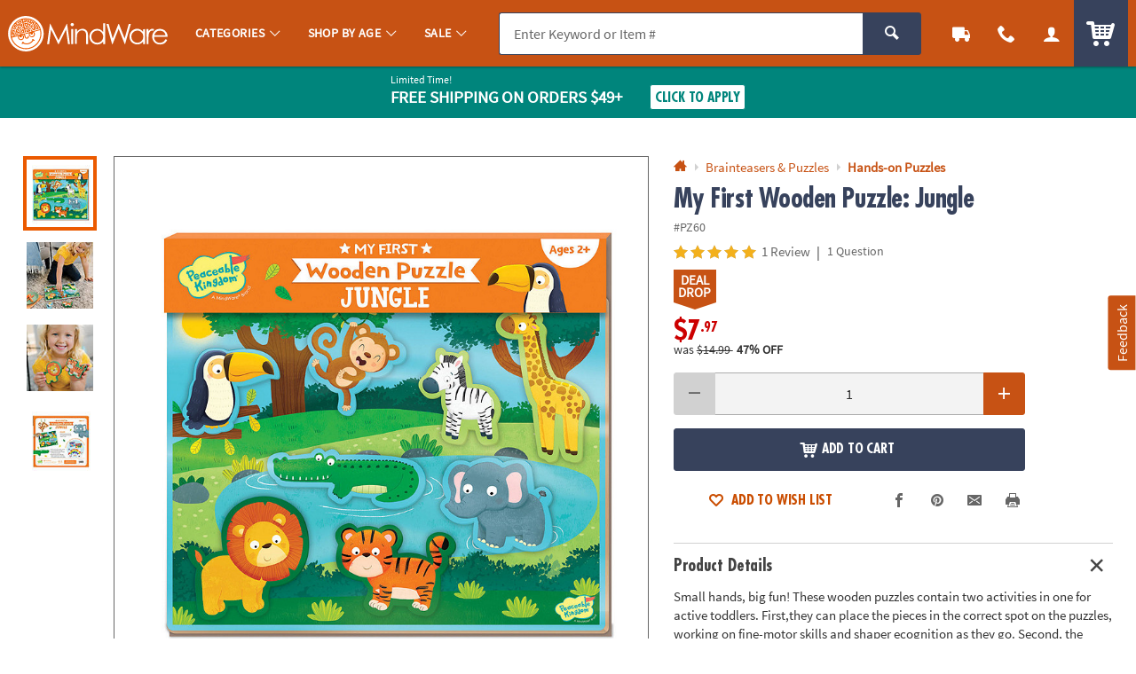

--- FILE ---
content_type: text/html;charset=UTF-8
request_url: https://www.mindware.orientaltrading.com/web/browse/product/PZ60/questions?keyword=&filter=3%20years%20old%7Cexclusive-items&originalkeyword=&categoryId=554595%202314%201006&rd=&searchTarget=
body_size: 3611
content:

      <script>
        window.utag_data.domo = {"pinball":1,"arigato":false};
        console.log("Domo Arigato:", window.utag_data.domo);
      </script>
    






































<div class="js_load_turnto">

    <!--Q & A-->
    
        
            
                <div id="pdp_questions" class="c_pdp_page_section u_bdrT u_padVXXS@desktop">
                    <h2 class="o_hL u_txtGray5 u_lhf">
                        <a href="#" class="u_a p_toggler u_pointer u_block u_relative u_padVS u_padVM@mobile u_padRL@mobile" data-parent=".c_pdp_page_section" data-target=".c_pdp_page_section_content">                                
                            <span class="u_align_middle">
                                Questions &amp; Answers
                            </span>
                            <span class="p_toggler_hide c_qna_highlight u_align_middle u_padLXS">
                            
                                
                                    
                                
                                
                            
                                <span class="u_font4 u_txtGray4 u_align_middle u_txtS u_nowrap u_show@mobile">1 Question</span>
                            </span>
                            <span class="u_absoluteR u_absolute_centerY u_marRXS">
                                <span class="icon_plus3 p_toggler_off" aria-hidden="true"></span>
                                <span class="icon_cross2 p_toggler_on u_none" aria-hidden="true"></span>
                            </span>
                        </a>
                    </h2>
                    <div class="c_pdp_page_section_content u_padTS u_marBL u_none">
                        






















                        <div id="questions_and_answers" data-likeQuestionURL="/web/reviews/likeQuestion"
                        data-dislikeQuestionURL="/dislikeQuestion" data-likeAnswerURL="/web/reviews/likeAnswer"
                        data-dislikeAnswerURL="/dislikeAnswer">
                    
                        <form id="new_question_form" aria-live="polite" method="post" class="p_fl_form p_add_question_form p_sort_questions"
                            action="/my-first-wooden-puzzle-jungle-a2-PZ60/customer_questions_and_answers.fltr" data-cm_cat="QA_SUBMITTED">
                            <div class="p_question_response"></div>
                            <input type="hidden" class="user_ip" name="user_ip" value="10.241.20.118" />
                            <input type="hidden" name="OTC_CSRFTOKEN" value="1TTH-L2QY-JT0G-T8OF-KCM8-35K7-DK73-JVPW" />
                            <input type="hidden" class="sku_num" name="sku" value="PZ60" />
                            <input type="hidden" name="pg" value="" />
                            <input type="hidden" name="total_questions" value="1" />
                            <input type="hidden" name="cm_cat" value="QA_SUBMITTED" />
                            <input type="hidden" class="c_customer_id" name="customer_id" value="" />
                            <input type="hidden" class="c_customer_info c_customer_info_fname" name="customer_first_name"
                                value="">
                            <input type="hidden" class="c_customer_info c_customer_info_lname" name="customer_last_name"
                                value="">
                            <input type="hidden" class="c_customer_info c_customer_info_email" name="customer_email" value="">
                            <input type="hidden" name="error" value="false" />
                            <input type="hidden" name="question" value="" />
                            
                            <input type="hidden" name="keyword" value="" />
                            <input type="hidden" name="filter" value="" />
                            <input type="hidden" name="originalkeyword" value="" />
                            <input type="hidden" name="categoryId" value="554595 2314 1006" />
                            <input type="hidden" name="rd" value="" />
                            <input type="hidden" name="searchTarget" value="" />
                            <div class="u_marBXS">
                                <div class="o_input_group">
                                    <div class="o_input o_inputM o_input_dark  p_fl o_input_iconR p_clearable">
                                        <label for="new_question">Your Question</label>
                                        
                                        
                                        <input class="o_control p_search_questions" name="new_question" id="new_question" type="text"
                                            value="" placeholder="Your Question" data-searched=""
                                            data-url="/web/browse/product/PZ60/questions/search">

                                         
                                       <button type="button" class="o_input_icon o_btnNaked p_input_clear"
                                            aria-label="Clear Question" aria-controls="new_question">
                                            <span class="icon_cross2" aria-hidden="true"></span>
                                            </button>
                                    </div>
                                </div>
                    
                                <div class="u_marTXXS u_txtFine u_txtGray4">
                    
                                    <div class="p_question_add u_txtFine u_none">
                                        <div class="u_txtGray6 p_sub_message u_marBXS">Your question may be sent to fellow customers so ask
                                            as
                                            if you were asking a friend. Do not include HTML, links, references to other brands, pricing or
                                            contact info.</div>
                                        <div class="p_sub_error u_marBXS u_none u_padXS u_bgDanger u_txtWhite u_bold"></div>
                                        <div class="u_txtGray6 u_marBS">
                                            By submitting a question, you agree to our <a href="#" class="u_a p_slidal"
                                                data-url="/rest/content/mw/main/pdp/question_terms_and_conditions"><u>Terms
                                                    &amp; Conditions</u></a>
                                        </div>
                                    </div>
                                </div>
                            </div>
                    
                            <div class="p_question_no_add">
                                <div id="question_result_filters"
                                    class=" u_marBS u_padBXS@desktop u_padBXS@tablet u_padVS@mobile u_bdrB u_relative">
                                    <span
                                        class="u_txtFine u_uppercase u_font4 u_bold u_absolute_centerY u_absoluteL u_relative@mobileS u_block@mobile">
                                        1 question
                                    </span>
                                    <div class="o_select o_selectS p_fl u_inline_block u_block@mobileS u_floatR u_no_float@mobileS">
                                        <label for="sort_questions">Sort By</label>
                                        <select class="o_control p_sort_questions" id="sort_questions" name="sort" data-phreplace="Sort By"
                                            data-cm_cat="QA_SORT_BY">
                                            
                                                <option value="MOST_COMMON_QUESTION" 
                                                    selected="selected">Most Common Question</option>
                                            
                                                <option value="MOST_RECENT_QUESTION" >Most Recent Question</option>
                                            
                                                <option value="MOST_ANSWERS" >Most Answers</option>
                                            
                                                <option value="OLDEST_QUESTION" >Oldest Question</option>
                                            
                                                <option value="FEWEST_ANSWER" >Fewest Answers</option>
                                            
                                                <option value="OLDEST_ANSWER" >Oldest Answer</option>
                                            
                                        </select>
                                    </div>
                                    <span class="u_clearfix"></span>
                                </div>
                            </div>
                    
                            <!-- for Accessibility -->
                            <button type="submit" class="u_sr_only">Submit</button>
                    
                        </form>
                    
                        <div id="question_results" class="u_none u_padBL">
                            <!-- Container for searched results -->
                        </div>
                    
                    
                        <!-- question list changes started -->
                        <div id="question_list" class="u_padBL">
                            
                                <div class="c_question u_bdrB u_padVM u_flex u_block@mobile u_marBS"
                                    data-questionid="8647303">
                                    <div class="c_question_like u_flex_grow_none u_floatL@mobile u_w_20@mobile u_padTXXS">
                    
                                        <button type="button"
                                            class="o_btn o_btnL o_btnLike u_block u_txt_center p_like p_like_question u_mw_100@mobile"
                                            data-questionid="8647303&sku=PZ60"
                                            aria-pressed="false">
                                            <span class="u_block icon_thumbs-up3 u_marBXXS" aria-hidden="true"></span>
                                            <span class="p_like_count u_block">
                                                1
                                                </span>
                                        </button>
                    
                                    </div>
                    
                                    <div class="c_question_details u_flex_grow_1 u_padLS@destkop u_padLXS@tablet">
                    
                                        <div class="u_floatL@mobile u_w_80@mobile">
                                            <div class="c_question_text u_txtGray5 o_hL o_hM@mobile u_marBXS">What are the dimensions of the box please ?</div>
                                            <div class="c_question_user u_txtXXS u_marBS u_txtGray4"> |
                                                <span class="u_italic">March 31st, 2025</span></div>
                                        </div>
                    
                                        
                                            <!-- Answer list starts here -->
                                            <ul class="c_answer_list u_marBS u_padLS@mobile"
                                                data-answer_total="1" data-answer_max="10">
                                                
                                                    <li class="c_answer u_flex u_w_100 u_bdrL u_bdrHighlight u_padTXS c_answer_favorite u_bdrThicker u_marBS"
                                                        data-questionID="8647303" data-answerID="12433055"
                                                        data-isLast="">
                    
                    
                    
                                                        <div class="c_answer_like u_flex_grow_none u_padTXXS">
                                                            <button type="button"
                                                                class="o_btn o_btnM o_btnLike u_txt_center p_like p_like_answer"
                                                                aria-pressed="false"
                                                                data-answerid="12433055&sku=PZ60&isBestAnswer=true">
                                                                <span class="o_icon_off u_block icon_heart4 u_marBXXS" aria-hidden="true"></span>
                                                                <span class="o_icon_on u_block icon_heart3 u_marBXXS" aria-hidden="true"></span>
                    
                                                                <span class="p_like_count u_block u_bold">
                                                                    1</span>
                                                            </button>
                                                        </div>
                    
                                                        <div class="c_answer_details u_flex_grow_1 u_padLS">
                                                            <div class="c_answer_text u_marBXS">
                                                                <!-- ANSWER ID: 3; -->
                    
                                                                <span class="u_bold u_inline_block u_txtS u_txtXXS@mobile u_padRXS">
                                                                    BEST ANSWER:
                                                                </span>
                    
                                                                Thanks for your interest in this item. The packaging measures 11.5 x 11 x 1.
                                                            </div>
                    
                                                            <!-- Answered user info starts. -->
                                                            
                                                                
                                                                
                                                                    <div class="c_answer_user u_marBXS">
                                                                        <div class="u_inline_block u_align_middle">
                                                                            <div class="c_staff_name u_txtXS">
                                                                                Staff</div>
                                                                            <div class="c_staff_details u_txtXXS u_italic">
                                                                                March 31st, 2025</div>
                                                                        </div>
                                                                        <div class="u_inline_block u_align_middle u_marLS">
                                                                            <div
                                                                                class="u_bgGray6 u_padHXS u_padVXXS u_txtFine u_bold u_txtWhite u_radiusS u_uppercase">
                                                                                Staff
                                                                            </div>
                                                                        </div>
                                                                    </div>
                                                                
                                                            
                                                        </div>
                                                    </li>
                                                
                                            </ul>
                                            
                                            <!-- Answer list ends here -->
                                        
                                        <div class="c_answer_response u_none"></div>
                    
                                        <form class="c_answer_question p_fl_form js_answer_question_8647303 u_none"
                                            action="/web/reviews/submitAnswer"
                                            data-url="/web/browse/product/PZ60/review/staticcontent/answer_confirm"
                                            style="display:none;">
                                            <input type="hidden" class="user_ip" name="user_ip" value="10.241.20.118" />
                                            <input type="hidden" name="question_id" value="8647303" />
                    
                                            <input type="hidden" class="c_customer_id" name="customer_id" value="" />
                                            <input type="hidden" class="c_customer_info c_customer_info_fname" name="customer_first_name"
                                                value="">
                                            <input type="hidden" class="c_customer_info c_customer_info_lname" name="customer_last_name"
                                                value="">
                                            <input type="hidden" class="c_customer_info c_customer_info_email" name="customer_email"
                                                value="">
                    
                                            <input type="hidden" name="error" value="false" />
                    
                                            <div class="o_input o_inputM o_input_dark u_marBS p_fl p_maxlength" data-maxcount="500"
                                                data-maxmessage="500 Character Max">
                                                <label for="answer_0">Your Answer</label>
                                                <textarea class="o_control" style="resize: none; min-height: 10em; height: 150px;"
                                                    maxlength="500" type="text" id="answer_0" name="answer"
                                                    placeholder="Your Answer"></textarea>
                                                <div class="p_maxlength_message u_floatR" style="margin-top: 1px">500 Character Max</div>
                                            </div>
                    
                                            <div class="o_grid o_grid__col2 o_grid__col1@mobile o_grid__gapS u_w_100">
                                                <div>
                                                    <div class="u_txtFine">Do not include HTML, links, references to other stores, pricing
                                                        or contact info.</div>
                                                </div>
                                                <div>
                                                    <button type="submit"
                                                        class="c_answer_submit o_btn o_btn__in u_w_100@mobile o_btnColor1 o_btnS u_floatR@desktop u_floatR@tablet u_no_float u_marBS@mobile">Submit</button>
                                                    <button type="button"
                                                        class="c_answer_cancel o_btn o_btn__in u_w_100@mobile o_btnColor1KO o_btnS u_floatR@desktop u_floatR@tablet u_no_float u_marRXS@desktop u_marRXS@tablet p_toggler"
                                                        data-target=".js_answer_question_8647303">Cancel</button>
                                                </div>
                                            </div>
                                        </form>
                    
                    
                                        <div class="c_answer_interact js_answer_question_8647303">
                                            <button type="button"
                                                class="o_btn o_btn__in u_w_100@mobile o_btnS o_btnColor1 u_marRXS u_marBS@mobile p_toggler"
                                                data-target=".js_answer_question_8647303">
                                                <span class="o_btn__iconL icon_pencil2" aria-hidden="true"></span> Add Your Answer
                                            </button>
                                        </div>
                    
                                        <span class="u_clearfix"></span>
                    
                                    </div>
                    
                                </div>
                    
                            
                    
                            
                        </div>
                    
                    </div>
                    </div>
                </div>
            
            
    
    
</div>

--- FILE ---
content_type: application/x-javascript;charset=utf-8
request_url: https://sb.monetate.net/img/1/p/64/4318346.js/monetate.c.cr.js
body_size: 2144
content:
monetate.c.cr({"data": "docReady(function() {\n  console.log('docReady');\n  \n    var waitForThings = setInterval(function () {\n      if (typeof $ != 'undefined' && typeof plug != 'undefined') {\n        \n     var skuList_8yr = [\"14165935\"];\n        \n     var skuList_6yr = [\"14153301\", \"14153307\", \"14153309\", \"14153308\", \"14153302\", \"14153305\", \"14153300\", \"14153310\", \"14153311\", \"14153299\", \"14153304\", \"14153312\", \"14165898\", \"14165904\", \"14165913\", \"14165900\", \"14165906\", \"14165907\", \"14165896\", \"14165908\", \"14165891\", \"14165884\", \"14165885\", \"14165925\", \"14165927\", \"14165928\", \"14165910\", \"14165903\", \"14165887\", \"14165912\", \"14165911\", \"14165917\", \"14165888\", \"14165921\", \"14165882\", \"14165926\", \"14165894\", \"14165905\", \"14165934\", \"14165929\", \"14165909\", \"14165915\", \"14165902\", \"14165892\", \"14165923\", \"14165893\", \"14165889\", \"14165936\", \"14165886\", \"14165883\", \"14165897\", \"14165895\", \"14165899\", \"14153313\", \"14165918\", \"14165916\", \"14165937\", \"14165919\", \"14165890\", \"14165901\", \"14165914\", \"14165920\", \"14165930\", \"14165922\", \n                       \"14153306\", \"14153303\"];   \n     var skuList_3yr = [\"14125410\", \"14125411\", \"14125414\", \"14125415\", \"14125416\", \"14125417\", \"14125420\", \"14125427\", \"14125541\", \"14125544\", \"14125546\", \"14125547\", \"14125548\", \"14125549\", \"14125550\", \"14125551\", \"14125552\", \"14125553\", \"14125554\", \"14125555\", \"14125556\", \"14125557\", \"14125558\", \"14125559\", \"14125560\", \"14125561\", \"14125562\", \"14125563\", \"14125564\", \"14192808\", \"14192868\", \"14192869\", \"14192870\", \"14192871\", \"14192872\", \"14192873\", \"14192874\", \"14192875\", \"14192876\", \"14192877\", \"14192878\", \"14192879\", \"14192880\", \"14192881\", \"14192882\", \"14192883\", \"14192884\", \"14192885\", \"14192886\", \"14192887\", \"14192888\", \"14192889\", \"14236320\", \"14237382\", \"14237411\", \"14237412\", \"14237415\", \"14237417\", \"14237419\", \"14237423\", \"14237425\", \"14237427\", \"14237429\", \"14237432\", \n                        \"14237440\", \"14237451\", \"14237452\", \"14237453\", \"14237462\", \"14237463\", \"14237465\", \"14237466\", \"14237471\", \"14237472\", \"14237475\", \"14237476\", \"14237477\", \"14237478\", \"14237480\", \"14237483\", \"14237489\", \"14237490\", \"14237497\", \"14237551\", \"14237556\", \"14237558\", \"14237560\", \"14237561\", \"14237564\", \"14237566\", \"14237566\", \"14237568\", \"14237569\", \"14237570\", \"14237573\", \"14237574\", \"14237575\", \"14237576\", \"14237577\", \"14237578\", \"14237582\", \"14237584\", \"14237585\", \"14237587\", \"14237588\", \"14237589\", \"14237590\", \"14237598\", \"14237600\", \"14237606\", \"14237607\", \"14237611\", \"14237622\",\"14150019\", \"14150727\", \"14152705\", \"14152659\", \"14153355\", \"14150858\", \"14152679\", \"14152672\", \"14152660\", \"14153356\", \"14152663\", \"14152689\", \"14152699\", \"14152662\", \"14152657\", \n                        \"14152694\", \"14152681\", \"14152693\", \"14152673\", \"14152703\", \"14152682\", \"14150860\", \"14153217\", \"14150024\", \"14150018\", \"14152677\", \"14150021\", \"14152671\", \"14152670\", \"14152704\", \"14152675\", \"14152685\", \"14152665\", \"14152654\", \"14152686\", \"14153354\", \"14152683\", \"14150026\", \"14152664\", \"14150023\", \"14152661\", \"14150859\", \"14152692\", \"14152690\", \"14150020\", \"14150022\", \"14152680\", \"14150857\", \"14152691\", \"14152698\", \"14152688\", \"14152763\", \"14148663\", \"14148671\", \"14148662\", \"14148676\", \"14148678\", \"14148596\", \"14148669\", \"14165933\", \"14165931\", \"14165932\", \"14165924\", \"14165938\", \"14119767\", \"14119761\", \"14119759\", \"14119757\", \"14119755\", \"14119754\", \"14119753\", \"14119746\", \"14119745\", \"14119744\", \"14119739\", \"14119737\", \"14119736\", \"14119732\", \"14119731\", \n                        \"14119729\", \"14119727\", \"14119725\", \"14119724\", \"14243375\", \"14247474\", \"14243372\", \"14243372\", \"14243376\", \"14243367\", \"14243440\", \"14244295\", \"14244302\", \"14244304\", \"14245153\", \"14245156\", \"14245151\", \"14245152\", \"14245154\", \"14242882\", \"14243085\", \"14243369\", \"14243368\", \"14246467\", \"14243388\", \"14243391\", \"14245170\", \"14245171\", \"14245169\", \"14245172\", \"14246478\", \"14243385\", \"14244297\", \"14244300\", \"14244303\", \"14244308\", \"14244310\", \"14244312\", \"14244314\", \"14247620\", \"14243390\", \"14243450\", \"14242889\", \"14243091\", \"14243093\", \"14243095\", \"14243098\", \"14243092\", \"14243094\", \"14243097\", \"14243392\", \"14243395\", \"14243393\", \"14243397\", \"14148663\", \"14148669\", \"14148671\", \"14150019\", \"14150727\", \"14150857\", \"14150858\", \"14150859\", \"14150860\", \"14152686\", \n                        \"14152691\", \"14152692\", \"14152693\", \"14152694\", \"14152704\", \"14152705\", \"14243074\", \"14243362\", \"14243446\", \"14245146\", \"14245147\", \"14245148\", \"14245149\", \"14245164\", \"14246461\", \"14246462\", \"14242877\", \"14242879\", \"14242888\", \"14242890\", \"14243380\", \"14243365\", \"14242872\", \"14242878\", \"14242880\", \"14242881\", \"14242884\", \"14242885\", \"14242886\", \"14242850\", \"14242853\", \"14242854\", \"14242856\", \"14242857\", \"14242859\", \"14242860\", \"14243090\", \"14243084\", \"14243363\", \"14245150\", \"14246463\", \"14247472\", \"14246464\"];\n\n    var $pdp = $('#pdp_main_item');\n    var pdpSku = $pdp.attr('data-sku');\n\n    var $features = $pdp.find('.c_sku_features');\n    var $warnings = $features.find('.c_sku_warnings');\n\n    console.log('$WARNINGS: ', $warnings);\n\n    var skuMatch = function(pdpSku, skuList) {\n        var isMatch = $.inArray(pdpSku, skuList) !== -1;\n        return isMatch;\n    };\n\n    console.log('SKU MATCH 3 & UNDER: ', skuList_3yr, pdpSku, skuMatch(pdpSku, skuList_3yr));\n    console.log('SKU MATCH 6 & UNDER: ', skuList_6yr, pdpSku, skuMatch(pdpSku, skuList_6yr));\n    console.log('SKU MATCH 8 & UNDER: ', skuList_8yr, pdpSku, skuMatch(pdpSku, skuList_8yr));\n                    \n    if (skuMatch(pdpSku, skuList_3yr) || skuMatch(pdpSku, skuList_6yr) || skuMatch(pdpSku, skuList_8yr) && $pdp.length > 0) {\n        var newFeatures = false;\n        if ($features.length == 0) {\n            newFeatures = true;\n            $features = $('<div />', {\n                class: \"c_sku_features u_padTS\",\n            });\n        }\n\n        var newWarnings = false;\n        if ($warnings.length == 0) {\n            newWarnings = true;\n            $warnings = $('<div />', {\n                class: \"c_sku_warnings\",\n            });\n        }\n      \n      \n\t  var age = null;\n      \n        if (skuMatch(pdpSku, skuList_8yr)) {\n            age = 8;\n             }else if(skuMatch(pdpSku, skuList_6yr)) {\n               age = 6;\n             }else{\n            age = 3; \n           }\n      \n \n        var _chokingHazard = '<div class=\"u_w_100 \"><div class=\"u_marBS\"><div class=\"u_txtM u_padRXS u_table_cell u_align_middle\"><span class=\"icon_warning u_txtGray4\"></span></div><div class=\"u_table_cell u_align_middle\"><h3 class=\"o_hXS u_bold u_uppercase u_txtGray4\">Warning: Choking Hazard</h3><div class=\"u_txtXXS u_txtGray4\">Small parts. Not for children under ' + age + ' years.</div></div></div></div>';\n\n        $warnings.append(_chokingHazard);\n\n        if (newWarnings) {\n            $features.append($warnings);\n        }\n\n        if (newFeatures) {\n            $pdp.find('.c_sku_details .p_show_container ').after($features);\n        }\n      \n       plug.showmore($pdp.find('.p_show_container')); // reinit\n\n        console.log('%c CHOKING HAZARD ADDED', 'color: red; font-size: 32px;');\n\n    }\n              \n      \n      clearInterval(waitForThings);\n      }\n  }, 10);\n     \n});", "ref": "64/4318346.js"});

--- FILE ---
content_type: application/javascript
request_url: https://www.mindware.orientaltrading.com/assets/dist/js/pages/pdp.min_122325.js
body_size: 861
content:
/*! BRANCH: release/a/icp-52015 / COMPILED: Tue Dec 23 2025 15:42:19 GMT+0000 (Coordinated Universal Time) */void 0!==window.QuantumMetricAPI&&window.QuantumMetricAPI.sendEvent(2023,0,"START"),$.fn.loadBundle=function(){$(this).each((function(){var n=$(this),o=n.attr("data-url");n.load(o,(function(o,t,e){var i=$(this);util.log("============================ LOAD: ",t,e),"success"==t?(n.empty().hide(),n.append(o),"undefined"!=typeof plug&&(plug.slide(i.find(".p_slide_container")),plug.floatLabel(i.find(".p_fl_form")),plug.input.clearable(i.find(".p_clearable")),plug.quantity(i.find(".c_qty"))),i.find("form.c_atc_form").addToCartForm(),n.fadeIn(200,(function(){plug.button.toggler(i.find(".p_toggler"))}))):n.empty().hide()}))}))},$.fn.loadIdea=function(){$(this).each((function(){console.log("LOAD IDEA: ",$(this));var n=$(this),o=n.attr("data-url"),t='<div class="c_idea_snapshot o_grid_item__spanCol3@desktop o_grid_item__spanCol3@tablet" style="display:none;"></div>';function e(){n.find(".c_idea_snapshot").slideUp(100,(function(){console.log("REMOVE SNAPSHOT: ",$(this)),$(this).remove()}))}n.on("loadered",(function(){console.log("%c LOADERED","font-size: 20px; color: pink;")})),n.on("click touchstart",".c_idea",(function(i){i.preventDefault();var a=$(this);!function(o){n.children().each((function(n,t){var e=$(this),i=e.position().top;e.removeClass("js_row_match"),i==o&&(console.log("CHILD MATCH POS TOP: ",e),e.addClass("js_row_match"))}))}(a.position().top),function(i){var a=i.attr("data-idea_id");console.log("BUILD IDEA: ",i);var s=n.find(".c_idea_snapshot"),c=100;0==s.length?(console.log("%c ADD TARGET CONTAINER","font-size: 20px; color: pink;"),n.find(".js_row_match:last").after(t),s=n.find(".c_idea_snapshot")):n.find(".js_row_match:last").next().is(".c_idea_snapshot")?console.log("%c TARGET CONTAINER IS ON SAME ROW","font-size: 20px; color: pink;"):(c=200,e(),console.log("%c TARGET CONTAINER IS ON DIFFERENT ROW, close and new one ","font-size: 20px; color: pink;"),n.find(".js_row_match:last").after(t)),setTimeout((function(){s=n.find(".c_idea_snapshot");var t=100,e="idea_id="+a;util.isLocalHost()&&(t=200);var c='<div class="u_txtXS u_bold u_txtDanger u_font4 u_marBXS">We\'re sorry! Something went wrong. Please try again later.</div>';$.ajax({url:o,type:"GET",data:e,beforeSend:function(){s.empty().append('<div class="js_loader u_txt_center u_padL u_relative">                    <span class="icon_spinner o_icon_noscope u_align_middle"></span> <span class="u_align_middle">Loading</span>                </div>'),s.slideDown(100,(function(){$(this).css({display:""})}))},error:function(n){setTimeout((function(){console.error("IDEA LOAD ERROR",n),s.empty().append(c),util.scrollTo(i.parent(),{offset:150,time:200}),util.unlockUI()}),t)},success:function(n){setTimeout((function(){var o=$(n).find(".c_idea_snap");0!=o.length?(s.empty().append(o.clone()),console.log("INIT THINGS"),plug.button.toggler(s.find(".p_toggler")),plug.windows96.init(s.find(".p_window")),plug.slide(s.find(".p_slide_container"))):s.empty().append(c),console.log("SCROLL TO",i,s);var t=i.outerHeight();console.log("OFFSET:  ",t),util.scrollTo(s,{offset:t+10,time:200,force:!0})}),t)}})}),c)}(a)})),n.on("click",".c_snap_close",(function(n){n.preventDefault(),n.stopPropagation(),e()}))}))},$.fn.dynamicSku=function(){$(this).each((function(){$(this).on("updateSKUData",(function(){$(this).find(".c_atc_sku").val()}))}))},$.fn.optionSelection=function(){var n=$(this);n.each((function(){var o=$(this);o.closest(".c_atc_form");o.on("change",".c_option",(function(o){o.stopPropagation(),o.preventDefault();var t;$(this).is(":checked");t=!1,n.length>1?n.each((function(){if(!($(this).find("input:checked").length>0))return t=!1,!1;t=!0})):t=!0,t?$template.trigger("updateSKUData"):console.log("LOAD OTHER OPTIONS")}))}))},$(document).ready((function(){$(".c_load_bundle").loadBundle()}));

--- FILE ---
content_type: application/x-javascript;charset=utf-8
request_url: https://sb.monetate.net/img/1/p/64/4119513.js/monetate.c.cr.js
body_size: 556
content:
monetate.c.cr({"data": "docReady(function () {\n\n    var waitForThings = setInterval(function () {\n        if (typeof $ != 'undefined' && typeof util != 'undefined' && typeof utag != 'undefined' && typeof utag.data != 'undefined') {\n\n            if (util.storageAvailable('sessionStorage') && util.utagCheck()) {\n\n                var previousCartCount = sessionStorage.getItem('cartCount');                \n\n                if (previousCartCount != null) {\n                    sessionStorage.setItem('previousCartCount', previousCartCount);\n                }\n           \n                var cartCount = utag_data.cm_cart_count;\n                sessionStorage.setItem('cartCount', cartCount);\n                                \n                if (utag.data.previous_page_name == 'ACCOUNT LOGIN' && (utag_data.page_name == 'ACCOUNT DASHBOARD' || utag_data.page_name == 'PASSWORD_UPDATE_EXISTING_USER')) {                    \n                    \n                    var prevPageCart = sessionStorage.getItem('previousCartCount');\n\n                    if ( prevPageCart != null && prevPageCart != 0 && cartCount == 0) {\n                        // console.log(\"%c MISMATCHED CART COUNT\",\"font-size:12px;font-weight:bold;color:darkviolet;\");\n                        // QM EVENT - LOGIN - JS -LOGIN LOST CART\n                        util.qmEvent(84, 'account/login');\n                    }\n                }\n\n                if (utag.data.previous_page_name == 'CHECKOUT LOGIN' && (utag_data.page_name == 'DISPLAY CART' || utag_data.page_name == 'PASSWORD_UPDATE_EXISTING_USER')) {                    \n                    \n                    var prevPageCart = sessionStorage.getItem('previousCartCount');\n\n                    if ( prevPageCart != null && prevPageCart != 0 && cartCount == 0) {                        \n                        // QM EVENT - LOGIN - JS -LOGIN LOST CART\n                        util.qmEvent(84, 'checkout/login');\n                    }\n                }\n                \n            }\n\n            clearInterval(waitForThings);\n        }\n    }, 10);\n\n});", "ref": "64/4119513.js"});

--- FILE ---
content_type: application/x-javascript;charset=utf-8
request_url: https://sb.monetate.net/img/1/p/64/4589158.js/monetate.c.cr.js
body_size: 785
content:
monetate.c.cr({"data": "docReady(function() {\n  console.log('docReady');\n  \n    var waitForThings = setInterval(function () {\n      if (typeof $ != 'undefined' && typeof util != 'undefined') {\n        \n        var uatu = new MutationObserver(function (mutations, observer) {    \n\n          $.each(mutations, function (i, mutation) {\n              var addedNodes = $(mutation.addedNodes);\n              var elSelector = '.p_slidal_wrapper'; // THE ELEMENT TO WAIT FOR\n              var filteredEl = addedNodes.find(elSelector).addBack(elSelector); // FINDS ELEMENT FROM NEW DOM NODES\n              if (filteredEl.length) {\n                \n                \n                setTimeout(function () {\n                  \n                  var promoModal = filteredEl.find('.p_slidal_cont.c_promo_modal');\n                  var modal404 = '';\n                  modal404 = filteredEl.find('.p_slidal_cont .p_slidal_header .p_slidal_title').text();\n      \n                  //console.log('%c modal404.indexOf(404): ','font-size:12px;font-weight:bold;color:darkviolet;', modal404.indexOf('404') );\n                  //console.log('%c promoModal.length: ','font-size:12px;font-weight:bold;color:darkviolet;', promoModal.length);\n                  \n                  if (promoModal.length == 0 && modal404 != '' && modal404.indexOf('404') != -1 ) {\n                      console.log(\"%c JS - PROMO - Modal 404\",\"font-size:12px;font-weight:bold;color:darkviolet;\");\n                      util.qmEvent(864, '404 Response'); // JS - PROMO - Missing Modal Contents\n                  } else if (promoModal.length == 0) {\n                      console.log(\"%c JS - PROMO - Missing Modal Contents\",\"font-size:12px;font-weight:bold;color:darkviolet;\");\n                      util.qmEvent(864, 'Empty Response'); // JS - PROMO - Missing Modal Contents\n                  }\n      \n                  uatu.disconnect(); // STOP LOOKING FOR ELEMENT\n                  \n                }, 1000);\n                                    \n              }\n      \n          });\n        \n      });\n      \n      // EVENT TO TRIGGER OBSERVER\n      $('body').on('click', '.c_promo_wrapper, .c_promo_cta > .p_slidal__modal', function() {\n          console.log(\"%c PROMO CLICK\",\"font-size:12px;font-weight:bold;color:darkviolet;\");\n          uatu.observe(document.documentElement, {\n              childList: true,\n              subtree: true\n          });\n      });\n              \n      \n      clearInterval(waitForThings);\n      }\n  }, 10);\n     \n});", "ref": "64/4589158.js"});

--- FILE ---
content_type: application/x-javascript;charset=utf-8
request_url: https://sb.monetate.net/img/1/p/64/5942099.js/monetate.c.cr.js
body_size: 758
content:
monetate.c.cr({"data": "var badges_BrainyDealDrops = [\"66110WT\", \"13815441\",\"13992114\", \"14110461\", \"14110462\", \"14110459\", \"14110460\", \"14257289\", \"14257290\", \"14122373\", \"PZ34\", \"PZ35\", \"14150962\", \"13956213\", \"14335683\", \"PZ33\", \"13993223\", \"68246\", \"36199\", \"14329894\", \"13747160\", \"13908105\", \"PZ51\", \"13824060\", \"14118779\",\"13956208\",\"13959694\",\"14103802\",\"14150968\",\"14382550\",\"14377897\",\"14377899\",\"14377904\",\"14377898\",\"13968675\",\"48074\",\"14411554\",\"14377885\",\"13992444\",\"13992115\",\"14426642\",\"14150968\",\"14426640\",\"14426641\",\"14427678\",\"14427677\",\"14426639\",\"13824060\",\"14427676\",\"13959694\",\"14377914\",\"14377907\",\"14377906\",\"14228902\",\"14348079\",\"14344119\",\"14377883\",\"14116913\",\"14377879\",\"14377877\",\"14093629\",\"14382539\",\"14102107\",\"14093031\",\"13980306\",\"13980300\",\"14214206\",\"14102108\",\"14192979\",\"13964801\",\"13936175\",\"GM121\",\"14125379\",\"13947439\",\"14214207\",\"14102106\",\"13933564\",\"14208178\",\"14125381\",\"14348118\",\"14291926\",\"14122557\",\"14120030\",\"14208178\",\"14131880\",\"14099584\",\"14193921\",\"14411565\",\"14193922\",\"14382542\",\"14239587\",\"14434390\",\"14110994\",\"68440\",\"13935638\",\"14347573\",\"13980307\",\"14192863\",\"13933559\",\"14331887\",\"13980303\",\"14290332\",\"14377405\",\"14144997\",\"14431572\",\"25105\",\"PZ54\",\"14125380\",\"14472971\",\"14478150\",\"14255781\",\"13937854\",\"14118731\",\"13959691\",\"56003\",\"13791397\",\"14118789\",\"14382705\",\"13958401\",\"PZ60\",\"PZ39\",\"14194073\",\"14122506\",\"13777243\",\"14110972\",\"GMC27\",\"GMK2\",\"LB02\",\"44002\",\"GMC29\",\"PZ23\",\"14473691\",\"14507423\",\"14183928\",\"13960679\",\"13992068\",\"14348122\",\"14414861\",\"14103800\",\"14122791\",\"14263699\",\"14263696\",\"14326759\",\"14122795\",\"GMK7\",\"13991207\",\"14100194\",\"14382542\",\"14386842\",\"14294646\",\"13830120\",\"14382708\",\"13992066\",\"14093634\",\"14125384\",\"66093WT\",\"62076\",\"14122787\",\"66110WT\",\"50089\",\"13937381\",\"13843382\",\"14093632\",\"14348117\",\"44156\",\"68471\",\"13707877\",\"14275633\",\"68489\",\"14124196\",\"14118680\",\"14093638\",\"68436\"];", "ref": "64/5942099.js"});

--- FILE ---
content_type: application/x-javascript; charset=utf-8
request_url: https://f.monetate.net/trk/4/s/a-835fc909/p/orientaltrading.com/1689949318-0?mr=t1761549291&mi=%272.230845969.1767746054231%27&cs=!t&e=!(viewProduct,viewPage,gr,gt)&p=!((productId:PZ60,sku:PZ60))&pt=product&r=%27%27&sw=1280&sh=720&sc=24&j=!f&tg=!(!(53179),!(68699),!(68695),!(81178))&u=%27https://www.mindware.orientaltrading.com/my-first-wooden-puzzle-jungle-a2-PZ60.fltr%3FcategoryId%3D554595%2B2314%2B1006%27&fl=!f&hvc=!t&eoq=!t
body_size: 5620
content:
monetate.r4("1689949318-0",[{"args":[1767746055.745612],"op":"sst"},{"args":[{"content":"/*console.log('%c LOAD MONETATE window.scrollY: ', 'font-size: 16px; font-weight: bold;', window.scrollY); */\n\nfunction docReady(fn) {\n    /* see if DOM is already available*/\n    if (document.readyState === \"complete\" || document.readyState === \"interactive\") {\n        /* call on next available tick */\n        setTimeout(fn, 1);\n    } else {\n        document.addEventListener(\"DOMContentLoaded\", fn);\n    }\n}","discriminator":"content","ref":"64/5939538.js","type":"javascript"}],"actionId":3415414,"op":"insertJavascript"},{"args":[{"content":"","discriminator":"ref","ref":"64/5945080.js","type":"javascript"}],"actionId":5773012,"op":"insertJavascript"},{"args":[{"content":"docReady(function() {\n  console.log('docReady');\n  \n    var waitForThings = setInterval(function () {\n      if (typeof $ != 'undefined' && typeof util != 'undefined') {\n        \n        util.qmEvent(692, 'Monetate Analytics');\n        console.log(\"%c Monetate/QM Analytics Action\",\"font-size:12px;font-weight:bold;color:darkviolet;\");\n              \n      \n      clearInterval(waitForThings);\n      }\n  }, 10);\n     \n});","discriminator":"content","ref":"64/5882454.js","type":"javascript"},1],"actionId":5730894,"op":"insertJavascript"},{"args":[{"content":"docReady(function() {\n  \n    var waitForThings = setInterval(function () {\n      if (typeof $ != 'undefined') {\n              \n            \n              \n      \n      clearInterval(waitForThings);\n      }\n  }, 10);\n     \n});","discriminator":"content","ref":"64/5825848.js","type":"javascript"},1],"actionId":5685822,"op":"insertJavascript"},{"actionEvents":["op_impression"],"args":["<nav class=\"c_menu_links u_txtM u_lhf u_padS\" data-menu=\"contact\">\n    <div class=\"\">\n        <div class=\"u_txtS u_uppercase\">Call us</div>\n        <div class=\"o_hXL u_bold u_txtColor1 u_marBS\">1-800-875-8480</div>\n        <ul class=\"u_txtS u_marBS\">\n            <li>Monday-Friday 7AM-9PM CT</li>\n            <li>Saturday-Sunday 8AM-8PM CT</li>\n        </ul>\n        <div class=\"u_txtS u_font4 u_marBXS\">We're here to help. Feel free to <a href=\"/h3-help-contact-us.fltr\" class=\"u_a u_txtColor1 u_txtColor2_hover\" tabindex=\"\">contact us</a> with any questions or concerns.</div>\n    </div>\n</nav>","nav[data-menu=\"contact\"]","replace",null,{"content":"","discriminator":"content","ref":"64/874569.css","type":"javascript"},{"content":"","discriminator":"content","ref":"64/874569.css","type":"css"},0,0],"actionId":5639823,"op":"allInOneV2"},{"args":[{"content":"docReady(function() {\n  console.log('docReady');\n  \n    var waitForThings = setInterval(function () {\n      if (typeof $ != 'undefined' && typeof plug != 'undefined') {\n        \n        console.log('%cFIX - remove promo background color', 'font-weight: bold; color: red;');\n        $('#site_promo .u_bgAccent').css('background-color', '');\n        \n              \n      \n      clearInterval(waitForThings);\n      }\n  }, 10);\n     \n});","discriminator":"content","ref":"64/5744350.js","type":"javascript"},0],"actionId":5629056,"op":"insertJavascript"},{"args":[{"content":"","discriminator":"ref","ref":"64/5613285.js","type":"javascript"},1],"actionId":5538300,"op":"insertJavascript"},{"args":[{"content":"docReady(function() {\n  console.log('docReady - QTY Discount UOM');\n  \n    var waitForThings = setInterval(function () {\n      if (typeof $ != 'undefined' && typeof plug != 'undefined' && typeof util != 'undefined') {\n              \n        $('#pdp_main_item_options .c_sku_qty_discount_cont').each(function(){\n          \n          \n          var baseUOM = $('#pdp_main_item_details .c_count').text() || '';\n          \n          if (baseUOM.indexOf('Makes') > -1) {\n            console.log('%c Qty Discount UOM Fix: ', 'color: red; font-weight: bold; font-size: 20px;', $(this));\n            var $base = $(this).find('.c_sku_break_price_list .c_sku_break_price_tier').first();\n            var $qty = $base.find('.c_sku_break_qty span.u_inline_block');\n            $qty.text('(' + baseUOM.trim() + ')');\n            \n          }\n        \n        });\n            \n              \n      \n      clearInterval(waitForThings);\n      }\n  }, 10);\n     \n});","discriminator":"content","ref":"64/5914053.js","type":"javascript"},1],"actionId":5757451,"op":"insertJavascript"},{"args":[{"content":"docReady(function() {\n  console.log('docReady');\n  \n    var waitForThings = setInterval(function () {\n      if (typeof $ != 'undefined' && typeof plug != 'undefined') {\n              \n              $('.c_sku_break_price_tier_cost').each(function() {\n                var priceText = $(this).text().trim();\n\n                // Remove non-numeric characters except dot\n                var cleanValue = parseFloat(priceText.replace(/[^0-9.]/g, ''));\n\n                // Reformat as $XX.XX (2 decimal places)\n                if (!isNaN(cleanValue)) {\n                  $(this).text('$' + cleanValue.toFixed(2));\n                }\n              });\n              \n      \n      clearInterval(waitForThings);\n      }\n  }, 10);\n     \n});","discriminator":"content","ref":"64/5860875.js","type":"javascript"},1],"actionId":5711393,"op":"insertJavascript"},{"args":[{"content":"docReady(function() {\n  console.log('docReady');\n  \n    var waitForThings = setInterval(function () {\n      if (typeof $ != 'undefined' && typeof plug != 'undefined' && typeof util != 'undefined') {\n     \n        util.qmEvent(692, 'blank_b_121624');\n\n      clearInterval(waitForThings);\n        \n      }\n  }, 10);\n     \n});","discriminator":"content","ref":"64/5526287.js","type":"javascript"},1],"actionId":5466459,"op":"insertJavascript"},{"args":[{"content":"docReady(function() {\n  console.log('docReady');\n  \n    var waitForThings = setInterval(function () {\n      if (typeof $ != 'undefined' && typeof plug != 'undefined' && typeof util != 'undefined') {\n     \n        util.qmEvent(692, 'blank_desktop_a_250220');\n\n      clearInterval(waitForThings);\n        \n      }\n  }, 10);\n     \n});","discriminator":"content","ref":"64/5590239.js","type":"javascript"},1],"actionId":5518310,"op":"insertJavascript"},{"args":[{"content":"","discriminator":"ref","ref":"64/5314737.js","type":"javascript"},1],"actionId":5239383,"op":"insertJavascript"},{"args":[{"content":"/* FOR PAYPAL BUTTONS on PATC MODAL AND CART*/\n#p_paypal_buttons { display: none!important; }\n","discriminator":"content","ref":"64/5659141.css","type":"css"}],"actionId":5563490,"op":"insertCSS"},{"args":[{"content":"","discriminator":"ref","ref":"64/5858281.js","type":"javascript"},1],"actionId":5708896,"op":"insertJavascript"},{"args":[{"content":" a[href$='account/saved-payments'] {display: none; }","discriminator":"content","ref":"64/5352230.css","type":"css"}],"actionId":5308802,"op":"insertCSS"},{"args":[{"content":"docReady(function() {\n  console.log('docReady');\n  \n    var waitForThings = setInterval(function () {\n      if (typeof $ != 'undefined' && typeof plug != 'undefined') {\n              \n            $(\"a[href$='account/saved-payments']\").parent().remove();\n              \n      \n      clearInterval(waitForThings);\n      }\n  }, 10);\n     \n});","discriminator":"content","ref":"64/5352248.js","type":"javascript"},0],"actionId":5308812,"op":"insertJavascript"},{"args":[{"content":" a[href$='account/wishlists'] {display: none; }","discriminator":"content","ref":"64/5557103.css","type":"css"}],"actionId":5493212,"op":"insertCSS"},{"args":[{"content":"","discriminator":"ref","ref":"64/4977803.js","type":"javascript"},1],"actionId":5007493,"op":"insertJavascript"},{"args":[{"content":"","discriminator":"ref","ref":"64/5912258.js","type":"javascript"},1],"actionId":4880435,"op":"insertJavascript"},{"args":[{"content":".c_sku_case_opt  { display:none; }\n\n/*hide amex cc error message in checkout - saved payments is off*/\n.js_cc_save_error_msg  {display:none;}\n  \n\n.c_sku_low_qty_message {margin-bottom: .5em;}","discriminator":"content","ref":"64/5910589.css","type":"css"}],"actionId":5186958,"op":"insertCSS"},{"args":[{"content":".osano-cm-widget,\nli .osano-cm-description,\n.osano-cm-disclosure__toggle,\nlabel[for=\"osano-cm-drawer-toggle--category_OPT_OUT\"]{\n    display: none;\n}\n\n#osano-cm-consent--view {\n    display: block;\n}\n\n.osano-cm-list-item__drawer-toggle.osano-cm-drawer-toggle {\n    padding: 1em 0;\n}\n\n.osano-cm-disclosure {\n    margin: 0;\n    padding: 0;\n}\n\n.osano-cm-info-views {\n    max-height: 90%;\n}","discriminator":"content","ref":"64/4892981.css","type":"css"}],"actionId":4848862,"op":"insertCSS"},{"args":[{"content":"","discriminator":"ref","ref":"64/4163580.js","type":"javascript"},0],"actionId":4404388,"op":"insertJavascript"},{"args":[{"content":"","discriminator":"ref","ref":"64/5714292.css","type":"css"}],"actionId":4305031,"op":"insertCSS"},{"args":[{"content":"docReady(function() {\n  console.log('docReady');\n  \n    var waitForThings = setInterval(function () {\n      if (typeof $ != 'undefined' && typeof plug != 'undefined') {\n        \n        //$('body').addClass('js_season_christmas');\n\n      clearInterval(waitForThings);\n      }\n  }, 10);\n     \n});","discriminator":"content","ref":"64/4515681.js","type":"javascript"},0],"actionId":4308821,"op":"insertJavascript"},{"args":[{"content":"","discriminator":"ref","ref":"64/4589158.js","type":"javascript"},1],"actionId":4702367,"op":"insertJavascript"},{"args":[{"content":"docReady(function() {\n    console.log('Doc Ready Collections A');\n    /*\n    if(typeof (QuantumMetricAPI) != 'undefined') {  \n        console.log('QM Found');\n        window.QuantumMetricAPI.sendEvent(692, 0, 'collections_a'); // promo code -\n    }\n    */\n  \n    var waitForThings = setInterval(function () {\n      if (typeof $ != 'undefined' && typeof plug != 'undefined' && typeof util != 'undefined') {\n            \n        util.qmEvent(692, 'hide_collections_a');\n      \n      clearInterval(waitForThings);\n      }\n  }, 10);\n     \n});","discriminator":"content","ref":"64/4359462.js","type":"javascript"},1],"actionId":4531254,"op":"insertJavascript"},{"args":[{"content":"/*HIDE*/\n\n/*Ideas Module*/\n.c_idea_section,\n/*Recommended Collections*/\n.c_recommendation_ptp\n/*Packages Including This Item\n.c_recommendation_packages*/\n/*Recently Viewed\n.c_recommendation_recently_viewed*/\n{\n  /*display: none !important;*/\n  visibility: hidden;\n  height:0;\n  overflow: hidden;\n  pointer-events: none;\n}\n\n\n/*SHOW*/\n/*\nReplacement Item\n.c_sku_oos_replacement\n*/\n","discriminator":"content","ref":"64/4331983.css","type":"css"}],"actionId":4531256,"op":"insertCSS"},{"args":[{"content":"","discriminator":"ref","ref":"64/5942099.js","type":"javascript"},1],"actionId":5439338,"op":"insertJavascript"},{"args":[{"content":"var badges_CyberWeek = [];","discriminator":"content","ref":"64/5491941.js","type":"javascript"},1],"actionId":5439339,"op":"insertJavascript"},{"args":[{"content":"","discriminator":"ref","ref":"64/5908140.js","type":"javascript"},1],"actionId":5439341,"op":"insertJavascript"},{"args":[{"content":"","discriminator":"ref","ref":"64/4898800.css","type":"css"}],"actionId":5439342,"op":"insertCSS"},{"args":[{"content":".bluecoreRecomInline {\n    display: block !important;\n\n}","discriminator":"content","ref":"64/4202781.css","type":"css"}],"actionId":4432795,"op":"insertCSS"},{"args":[{"content":"#fb-share, .p_social_facebook {\n display:none; \n}","discriminator":"content","ref":"64/4419800.css","type":"css"}],"actionId":4595540,"op":"insertCSS"},{"args":[{"content":"","discriminator":"ref","ref":"64/5659818.js","type":"javascript"},1],"actionId":5566703,"op":"insertJavascript"},{"args":[{"content":"docReady(function () {\n  console.log('docReady');\n\n  var waitForThings = setInterval(function () {\n    if (typeof $ != 'undefined' && typeof plug != 'undefined') {\n\n      console.log('MONETATE FIX - HIDE LEGACY QV ATW when on PDP!');\n\n      var isPDP = $('#pdp_main_item').length > 0;\n\n\n      if (isPDP) {\n\n        $('body').append('<style type=\"text/css\">.p_slidal_wrapper .js-addtolist-button{display:none}</style>');\n\n      }\n\n      clearInterval(waitForThings);\n    }\n  }, 10);\n\n});","discriminator":"content","ref":"64/5679918.js","type":"javascript"},1],"actionId":5580567,"op":"insertJavascript"},{"args":[{"content":".product-option_carousel { display: none; }\n\n","discriminator":"content","ref":"64/4115723.css","type":"css"}],"actionId":4371633,"op":"insertCSS"},{"args":[{"content":"","discriminator":"ref","ref":"64/4119513.js","type":"javascript"},1],"actionId":4363100,"op":"insertJavascript"},{"args":[{"content":"docReady(function() {\n  console.log('docReady');\n  \n    var waitForThings = setInterval(function () {\n      if (typeof $ != 'undefined' && typeof plug != 'undefined') {\n              \n        console.log(\"SHOW BODY\");\n            \n        $('body').addClass('js_show_body');\n      \n      clearInterval(waitForThings);\n      }\n  }, 10);\n     \n});","discriminator":"content","ref":"64/3931924.js","type":"javascript"},1],"actionId":4241796,"op":"insertJavascript"},{"args":[{"content":".c_uni_mbrands > ul > li:nth-child(1) {\n    visibility: visible;\n    opacity: 1;\n    transition: opacity 0.3s;\n    \n}\n\n.c_uni_mbrands > ul > li:nth-child(2) {\n    visibility: visible;\n    opacity: 1;\n    transition: opacity 0.3s;\n}\n\n\n.c_uni_mbrands > ul > li:nth-child(3) {\n    visibility: visible;\n    opacity: 1;\n    transition: opacity 0.3s;\n\n}","discriminator":"content","ref":"64/3657195.css","type":"css"}],"actionId":4050247,"op":"insertCSS"},{"args":[{"content":".c_uni_brand_list .c_uni_brand.c_uni_brand_otc {\n    visibility: visible;\n    opacity: 1;\n    transition: opacity 0.3s;\n\n}\n\n.c_uni_brand_list .c_uni_brand.c_uni_brand_mw {\n    visibility: visible;\n    opacity: 1;\n    transition: opacity 0.3s;\n\n}\n\n.c_uni_brand_list .c_uni_brand.c_uni_brand_f36 {\n    visibility: visible;\n    opacity: 1;\n    transition: opacity 0.3s;\n\n}","discriminator":"content","ref":"64/3659376.css","type":"css"}],"actionId":4050248,"op":"insertCSS"},{"args":[{"content":"","discriminator":"ref","ref":"64/4318346.js","type":"javascript"},0],"actionId":4419738,"op":"insertJavascript"},{"args":[{"content":"var cm_SkipHandlerReg = \"F\";\nconsole.log('skipHandlerReg object injected');","discriminator":"content","ref":"64/3330037.js","type":"javascript"},1],"actionId":3793871,"op":"insertJavascript"},{"actionEvents":["op_impression"],"args":["<div class=\"p_side_tab_wrapper js_feedback_wrapper\">\n<div class=\"u_absolute p_side_tab p_side_tabR u_txt_v_center\"><button class=\"o_btnColor1 u_txtWhite u_font4 u_txtXS@mobile u_padVXXS u_padHXS u_padHS@mobile p_side_tab_cont u_a p_slidal p_slidal__slider js_feedback_tab\" tabindex=\"0\">Feedback</button></div>\n</div>\n<!-- CONTAINER FOR PROMO MODAL CONTENT -->\n\n<div class=\"js_feedback_slidal u_none\">\n<div class=\"p_slidal_cont p_slidalS u_padB0 p_feedback_slidal\">\n<div class=\"p_slidal_header u_pad0\">&nbsp;</div>\n\n<div class=\"p_slidal_inner u_padB0\">\n<div class=\"qualtrics_loading js_loading u_padM u_marBS u_relative u_h_100 u_table u_mar0 u_w_100\">\n<div class=\"u_txtM u_txtGray4 u_txt_center u_inline_block u_h_100 u_table_cell u_align_middle\"><span class=\"u_txtS u_align_middle\">Loading...</span></div>\n</div>\n\n<div class=\"qualtrics_wrapper\" style=\"display:none;\">&nbsp;</div>\n</div>\n</div>\n<!-- EARLY CALLBACK -->\n\n<div class=\"p_slidal_ecb\"><script type=\"text/javascript\">\n            var p_slidal_ecb = function () {\n                $('.js_feedback_slidal').removeClass('u_none');\n\n                console.log(\"%c FEEDBACK CALLBACK\",\"font-size:12px;font-weight:bold;color:darkviolet;\");\n                \n                var uatu = new MutationObserver(function (mutations, observer) {\n                    \n                    $.each(mutations, function (i, mutation) {                        \n                        var addedNodes = $(mutation.addedNodes);\n                        var $iFrame = $('#qualtrics_feedback_frame');\n                        var filteredEl = addedNodes.find($iFrame).addBack($iFrame);\n    \n                        if (filteredEl.length) {\n                            console.log(\"%c QUALTRICS IFRAME LOADED\",\"font-size:12px;font-weight:bold;color:darkviolet;\", filteredEl);\n                            setTimeout(function () {\n                                $('.qualtrics_loading').fadeOut('150', function () {\n                                    var $wrapper = $('.qualtrics_wrapper');\n                                                                        \n                                    $wrapper.find($iFrame).attr('style', '');\n                                    $wrapper.fadeIn('150', function() {\n                                        if ( !$.trim( $wrapper.html() ).length ) {                                            \n                                            // errorMsg();\n                                            console.log(\"%c EMPTY IFRAME\",\"font-size:12px;font-weight:bold;color:darkviolet;\");\n                                        }\n                                    });\n            \n                                    uatu.disconnect();\n                                });\n                            }, 500);\n                        }\n    \n                    });\n                });\n    \n                uatu.observe(document.documentElement, {\n                    childList: true,\n                    subtree: true\n                });\n\n    \n                // BUILD QUERY PARAM VALUES FOR FEEDBACK URL\n                if (util.utagCheck()) {\n\n                    var site_brand = 'OTC';\n\n                     if (utag_data.cm_prefix.indexOf('MW') == 0) {\n                        site_brand = 'MW';\n                    } else if (utag_data.cm_prefix.indexOf('F3') == 0) {\n                        site_brand = 'F36';\n                    } else if (utag_data.cm_prefix.indexOf('HX') == 0) {\n                        site_brand = 'HEX';\n                    }\n\n                    var brand = 'BRAND_NAME=' + site_brand;\n\n                    var device = '&DEVICE_TYPE=' + utag_data.device_type;\n                    var uuid = '&UUID=' + $.trim(utag_data.customer_uuid);\n\n                    var customer_email = '';\n                    if (utag_data.customer_email != '' && utag_data.customer_email != undefined) {\n                        customer_email = '&CUSTOMER_EMAIL=' + utag_data.customer_email;                        \n                    }\n                    if (utag_data.order_customer_email != undefined) {\n                        customer_email = '&CUSTOMER_EMAIL=' + utag_data.order_customer_email;\n                    }\n\n                    var order_number = '';\n                    if (utag_data.order_id != undefined) {\n                        var order_number = '&ORDER_NBR=' + utag_data.order_id;\n                    }\n                }\n\n                var qmSession = '&QM_SESSION_ID=' + $.cookie('QuantumMetricSessionID');\n                var qmUser = '&QM_USER_ID=' + $.cookie('QuantumMetricUserID');\n                var reportedUrl = '&TRIGGER_PAGE=' + window.location.href;\n\n                // CREATE QM FEEDBACK URL\n                var feedbackUrl = 'https://otc.az1.qualtrics.com/jfe/form/SV_8okv57nS4AGE6vH?' + brand + device + qmSession + qmUser + uuid + customer_email + order_number + reportedUrl;\n\n                // EXAMPLE: https://otc.az1.qualtrics.com/jfe/form/SV_8okv57nS4AGE6vH?Brand%20Name=OTC&Device%20Type=DESKTOP&QMSession=af5b81614763292bb22f8125ccd02c2b&QMUser=1c1299980bf560f2c64d7b0df8dc06f3&UUID=3078534&Customer%20Email=dmiller@oriental.com&Order%20Number=undefined&Reported%20URL=https://www.orientaltrading.com/web/shoppingcart\n    \n                var qualtricsFrame = '<div class=\"u_marTM\"><iframe id=\"qualtrics_feedback_frame\" src=\"' + feedbackUrl + '\" class=\"u_marAuto u_w_100 u_h_100 u_absolute qualtrics_iframe\" title=\"Share Your Feedback\" frameborder=\"0\" marginheight=\"0\" marginwidth=\"0\"></iframe></div>';\n                console.log('%c qualtricsFrame: ','font-size:12px;font-weight:bold;color:darkviolet;', qualtricsFrame);\n    \n                setTimeout(function () {\n                    $('.qualtrics_wrapper').empty().append(qualtricsFrame);            \n                    console.log(\"%c ADD QUALTRICS IFRAME\",\"font-size:12px;font-weight:bold;color:darkviolet;\");\n                }, 1000);\n\n                \n            }\n        </script></div>\n\n<div class=\"p_slidal_cb\"><script type=\"text/javascript\">\n            var p_slidal_cb = function () {         \n                \n                \n\n            }\n        </script></div>\n</div>\n","#main_wrapper","last",null,{"content":"","discriminator":"ref","ref":"64/5970721.js","type":"javascript"},{"content":".js_agent_view .js_feedback_wrapper {\n  display: none;\n}","discriminator":"content","ref":"64/5144261.css","type":"css"},0,0],"actionId":4970899,"op":"allInOneV2"},{"args":[],"actionId":3038248,"op":"nop"},{"args":[],"actionId":411127,"op":"nop"},{"args":[],"actionId":433533,"op":"nop"},{"args":[],"actionId":1341080,"op":"nop"},{"eventId":58881,"args":[".header-module_2 .brand-list li.brand"],"op":"trackClick"},{"eventId":58882,"args":[".header-module_2.ab_fancy .uni_brand_list li.uni_brand > a"],"op":"trackClick"},{"eventId":66733,"args":["#brand_nav > div.c_uni_mbrands:not(.mbrands_test) > ul li a"],"op":"trackClick"},{"eventId":66880,"args":[".c_uni_brand_cf3_test"],"op":"trackClick"},{"eventId":66881,"args":[".c_uni_brand_cf3:not(.c_uni_brand_cf3_test)"],"op":"trackClick"},{"eventId":66943,"args":[".dateForm"],"op":"trackForm"},{"eventId":66732,"args":["#brand_nav > div.c_uni_mbrands.mbrands_test > ul li a"],"op":"trackClick"},{"eventId":67071,"args":["#monetate_selectorHTML_16611038_0 li"],"op":"trackClick"},{"eventId":67436,"args":["body .dateForm_content .dateForm_submit"],"op":"trackClick"},{"eventId":67437,"args":["button.o_btnAction.dateForm_submit"],"op":"trackForm"},{"eventId":67438,"args":["date_modal_submit"],"op":"trackApi"},{"eventId":69844,"args":["#rfk_search_container > div.rfk_left_pane > div.rfk_suggestions> ul.suggestion > li ul li a"],"op":"trackClick"},{"eventId":69912,"args":["form.c_main_search"],"op":"trackForm"},{"eventId":69918,"args":["mobile_search"],"op":"trackApi"},{"eventId":70814,"args":["#header_feedback > a.QSILink.SI_6FiaP1ZngdMcbgp_Link"],"op":"trackClick"},{"eventId":70815,"args":["body > div.QSIFeedBackLink.SI_ex2DjsqAqNdBGNn_FeedBackLinkContainer"],"op":"trackClick"}]);